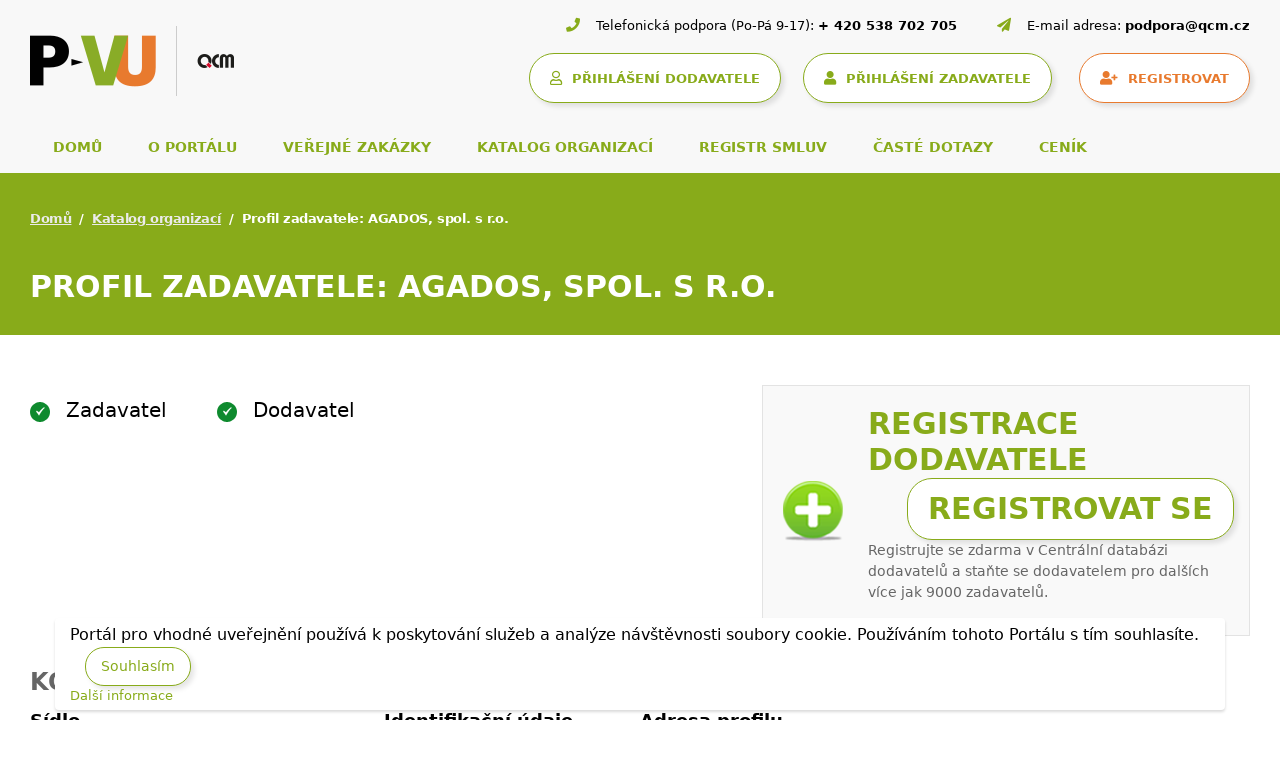

--- FILE ---
content_type: text/html; charset=UTF-8
request_url: https://www.vhodne-uverejneni.cz/profil/agados-spol-s-r-o
body_size: 8404
content:
<!DOCTYPE html>
<html lang="cs">
<head>
<meta charset="UTF-8" />
<meta name="viewport" content="width=device-width, initial-scale=1.0, maximum-scale=1" />
<link rel="canonical" href="https://www.vhodne-uverejneni.cz/profil/agados-spol-s-r-o"/>
<script>

dataLayer = [{
  "environmentIdentifier" : "live",
  "user_LoggedIn" : "n",
  "user_id" : "c4ca4238a0b923820dcc509a6f75849b",
  "user_registration_date" : "2009-07-15",
  "user_LastLogin_date" : "2026-01-19",
  "user_dodavatel" : "n",  
  "user_zadavatel" : "n",
  "tarif_zadavatel" : "None",
  "tarif_dodavatel" : "None",
  "user_internal" : "y",
  "user_organisation" : "",
  "pageHttpResponseCode" : "200",
  "pageGroup1_mainCategory" : "xenorganizations",
  "pageGroup2_subCategory" : "organization",
  "pageGroup3_pageType" : "detail",
  "pageGroup4_pageName" : "Profil zadavatele: AGADOS, spol. s r.o.",
  "event" : "header_datalayer_loaded"
}];
</script>      <script>(function(w,d,s,l,i){w[l]=w[l]||[];w[l].push({'gtm.start':
  new Date().getTime(),event:'gtm.js'});var f=d.getElementsByTagName(s)[0],
  j=d.createElement(s),dl=l!='dataLayer'?'&l='+l:'';j.async=true;j.src=
  'https://www.googletagmanager.com/gtm.js?id='+i+dl;f.parentNode.insertBefore(j,f);
  })(window,document,'script','dataLayer','GTM-KTDMDB5');</script>
<script type="text/javascript">
  var _smartsupp = _smartsupp || {};
  _smartsupp.key = '4e17e1520270172f8779f901a2a4af21a0ded658';
  window.smartsupp||(function(d) {
    var s,c,o=smartsupp=function(){ o._.push(arguments)};o._=[];
    s=d.getElementsByTagName('script')[0];c=d.createElement('script');
    c.type='text/javascript';c.charset='utf-8';c.async=true;
    c.src='https://www.smartsuppchat.com/loader.js?';s.parentNode.insertBefore(c,s);
  })(document);
  </script>
<meta name="author" content="QCM s.r.o." />
<meta name="description" content="Veřejné zakázky a profily zadavatelů na Portálu pro vhodné uveřejnění - největším portálu s veřejnými zakázkami na českém trhu." />
<meta name="keywords" content="veřejné zakázky, veřejné zakázky malého rozsahu, profil zadavatele, vhodné uveřejnění, elektronizace veřejných zakázek" />
<meta name="robots" content="index,follow" />
<meta name="rating" content="general" />
<meta name="generator" content="xEN" />
<link href="/favicon.ico?v=2" rel="SHORTCUT ICON" />
<title>Profil zadavatele: AGADOS, spol. s r.o., Veřejné zakázky a profily zadavatelů</title>
<link rel="stylesheet" href="https://cdnjs.cloudflare.com/ajax/libs/font-awesome/5.15.4/css/all.min.css"
integrity="sha512-1ycn6IcaQQ40/MKBW2W4Rhis/DbILU74C1vSrLJxCq57o941Ym01SwNsOMqvEBFlcgUa6xLiPY/NS5R+E6ztJQ=="
crossorigin="anonymous" referrerpolicy="no-referrer" />
<link rel="stylesheet" type="text/css" media="screen" href="/thm/xen/html/css/xen_base.css?1633102182" />
<link rel="stylesheet" type="text/css" href="/thm/xen/html/css/print.css?1365104689" media="print" />
<link rel="stylesheet" href="/thm/xen/html/css/swiper-bundle.min.css"/>
<link rel="stylesheet" href="/thm/xen/html/css/jquery.datetimepicker.min.css"/>
<link rel="stylesheet" href="/thm/xen/html/css/index_v5.css"/>
<script type="text/javascript" src="/thm/xen/html/js/saus/lib/prototype.js?1710492985"></script>
<script type="text/javascript" src="/thm/xen/html/js/saus/scriptaculous.js?1365104688"></script>
<script type="text/javascript" src="/thm/xen/html/js/qcm/qcm.js?1592321470"></script>
<script type="text/javascript" src="/thm/xen/html/js/bookmark.js?1465481861"></script>
<link rel="stylesheet" type="text/css" href="/thm/xen/html/css/bookmark.css?1393946095" media="screen" />
<script type="text/javascript">
      <!--
      Event.observe(window, 'load', function() {
        $$('a[href^=#main]:not([href=#])').each(function(element) {
          element.observe('click', function(event) {
            new Effect.ScrollTo(this.hash.substr(1));
            Event.stop(event);
          }.bindAsEventListener(element))
        })
      })
      //-->
    </script>
<link rel="stylesheet" href="/thm/xen/html/css/angular/ng-sortable.min.css" />
<link rel="stylesheet" href="/thm/xen/html/css/angular/ng-sortable.style.min.css" />
<script src="https://www.google.com/recaptcha/api.js" async defer></script>
</head>
<body id="qcm-vanilla" class=" ">
<noscript>
<iframe src="https://www.googletagmanager.com/ns.html?id=GTM-KTDMDB5" height="0" width="0" style="display:none;visibility:hidden"></iframe>
</noscript>
<div id="using_cookies_confirm_message">
<div class="cookies-box">
Portál pro vhodné uveřejnění používá k poskytování služeb a analýze návštěvnosti soubory cookie. Používáním tohoto Portálu s tím souhlasíte.
<button id="using_cookies_confirm_button">Souhlasím</button>
<a id="using_cookies_more_information" href="https://www.vhodne-uverejneni.cz/cookies" title="Další informace">
Další informace
</a>
</div>
</div>
<noscript>
<style>
#using_cookies_confirm_message { 
display: none; 
}
</style>
</noscript>
<script type="text/javascript">
    if (typeof Cookie === 'undefined') {
      throw('Cookie wrapper is not defined!');
    }

    var usingCookiesConfirmedCookieName = 'using_cookies_confirmed';
    Cookie.init({name: 'system_cookies', expires: 3650});
    var usingCookiesConfirmed = Cookie.getData(usingCookiesConfirmedCookieName);

    if (usingCookiesConfirmed !== undefined && usingCookiesConfirmed === true) {
      $('using_cookies_confirm_message').hide();
    }

    $('using_cookies_confirm_button').observe('click', function (event) {
      Cookie.setData(usingCookiesConfirmedCookieName, true);
      $('using_cookies_confirm_message').hide();
    });
  </script>

<div id="fb-root"></div>
<div id="wrap" class="wrappall ">


<!-- Hlavička -->
<header>
<div class="header-top">
<div class="container-fluid">
<!-- Logo a kontaktní informace -->
<div class="d-block d-lg-flex justify-content-between">
<div class="left">
<!-- Logo -->
<a class="logo" href="/">
<img class="img-fluid"
src="/thm/xen/html/img/logo_pvu5.4.png"
alt="logo Portál pro vhodné uveřejnění">
</a>
<!-- Kontaktní informace (tablet/mobil) -->
<div class="ms-auto">
<div class="sys_blck" id="sys_blck_top-kontakt-mobile">
<div class="header-contact header-contact-mobile d-flex d-lg-none justify-content-start justify-content-lg-end"><a href="tel:+420538702705"> <i class="fas fa-phone">&nbsp;</i> <span>+ 420 538 702 705</span> </a> <a href="tel:+420583702705"> <i class="fas fa-paper-plane">&nbsp;</i> <span>podpora@qcm.cz</span> </a></div>
</div>                            </div>
</div>
<div class="right">
<!-- Kontaktní informace (desktop) -->
<div class="sys_blck" id="sys_blck_top-kontakt">
<h2 class="nodsp">Kontaktní informace</h2>
<div class="header-contact d-none d-lg-flex justify-content-start justify-content-lg-end">
<div><i class="fas fa-phone">&nbsp;</i> <span>Telefonická podpora (Po-Pá 9-17):</span> <a href="tel:+420538702705">+ 420 538 702 705</a></div>
<div><i class="fas fa-paper-plane">&nbsp;</i> <span>E-mail adresa:</span> <a href="mailto:podpora@qcm.cz">podpora@qcm.cz</a></div>
</div>
</div>                        
<!-- Uživatelský panel -->
<div class="header-user-panel d-flex justify-content-start justify-content-lg-end">
<!-- Hamburger -->
<button class="navbar-toggler" type="button"
data-bs-toggle="collapse" data-bs-target="#main-navigation"                   aria-controls="main-navigation" aria-expanded="false" aria-label="Toggle navigation">
<span class="navbar-toggler-icon"></span>
</button>
<div class="sys_blck" id="sys_blck_1038">
<h2 class="nodsp">CDD přihlášení</h2>
<a class="btn btn-secondary with_margin" href="https://www.vhodne-uverejneni.cz/index.php?m=xenorganizations&amp;h=user&amp;a=cddsso&amp;cddAction=login&amp;cddRedir=https%3A%2F%2Fwww.vhodne-uverejneni.cz%2Fprofil%2Fagados-spol-s-r-o" title="Přihlášení prostřednictvím Centrální databáze dodavatelů platformy FEN (FEN CDD)">
<i class="far fa-user"></i>
<span>PŘIHLÁŠENÍ DODAVATELE</span>
</a>
</div>                                    <div class="sys_blck" id="sys_blck_1007">
<h2 class="nodsp">Přihlášení</h2>
<a href="https://www.vhodne-uverejneni.cz/index.php?m=users&amp;h=user&amp;a=login" title="Přihlášení zadavatele" class="btn btn-secondary">
<i class="fas fa-user"></i>
<span>PŘIHLÁŠENÍ ZADAVATELE</span>
</a>
<a href="https://www.vhodne-uverejneni.cz/registrace" title="Registrovat" class="btn btn-primary">
<i class="fas fa-user-plus"></i>
<span>REGISTROVAT</span>
</a>
</div>                            
</div>
</div>
</div>
<!-- menu -->
<div class="sys_blck" id="sys_blck_1009">
<h2 class="nodsp">Navigace - top menu</h2>
<!-- Navigace -->
<nav class="navbar main-navbar navbar-expand-lg navbar-light">
<div class="collapse navbar-collapse" id="main-navigation">
<ul class="navbar-nav">
<li class="nav-item">
<a class="nav-link "
href="/" title="Domů">
DOMŮ
</a>
</li>
<li class="nav-item">
<a class="nav-link "
href="/o-portalu" title="O portálu">
O PORTÁLU
</a>
</li>
<li class="nav-item">
<a class="nav-link "
href="/verejne-zakazky" title="Veřejné zakázky">
VEŘEJNÉ ZAKÁZKY
</a>
</li>
<li class="nav-item">
<a class="nav-link "
href="/katalog-organizaci" title="Katalog organizací">
KATALOG ORGANIZACÍ
</a>
</li>
<li class="nav-item">
<a class="nav-link "
href="/registr-smluv" title="Registr smluv">
REGISTR SMLUV
</a>
</li>
<li class="nav-item">
<a class="nav-link "
href="/caste-dotazy" title="Časté dotazy">
ČASTÉ DOTAZY
</a>
</li>
<li class="nav-item">
<a class="nav-link "
href="/cenik" title="Ceník">
CENÍK
</a>
</li>
</ul>
</div>
</nav>
</div>                
</div>
</div>        <!-- Nadpis stránky -->
<div class="title-bar">
<div class="container-fluid">
<!-- Drobečková navigace -->
<nav style="--bs-breadcrumb-divider: '/';" aria-label="breadcrumb">
<ol class="breadcrumb">
<li class="breadcrumb-item"><a href="/index.php" title="">Domů</a></li>
<li class="breadcrumb-item"><a href="https://www.vhodne-uverejneni.cz/katalog-organizaci" title="">Katalog organizací</a></li>
<li class="breadcrumb-item active" aria-current="page">Profil zadavatele: AGADOS, spol. s r.o.</li>
</ol>
</nav>
<!-- Nadpis -->
<h1>Profil zadavatele: AGADOS, spol. s r.o.</h1>
<!-- Subnavigace -->
</div>
</div>      </header>
<div class="page-wrapper page-sidebar">
<div class="container-fluid">
<div class="row">
<main class="page-content col" id="main">
<div id="area_contenttop">
<div class="sys_blck" id="sys_blck_1030">
<h2 class="nodsp">Výpis systémových zpráv</h2>
</div>                                          <div class="cl"></div>
</div>
<div class="detail">
<div class="fleft">
<div class="organizationType">
<img src="/thm/xen/html/img/icon/allowed.png?1381948799" alt="Ano" width="20" height="20" />
Zadavatel
</div>
<div class="organizationType">
<img src="/thm/xen/html/img/icon/allowed.png?1381948799" alt="Ano" width="20" height="20" />
Dodavatel
</div>
<div class="cl"></div>
</div>
<div>
<div class="node_content">
<div class="supplier-banner">
<h3>Registrace DODAVATELE <a class="sys_btn_yes" href="https://fen.cz/#/registrace">Registrovat se</a></h3>
<p>Registrujte se zdarma v Centrální databázi dodavatelů a staňte se dodavatelem pro dalších více jak 9000 zadavatelů.</p>
</div>
</div>
</div>
  
<div class="cl"></div>
<hr />
<h4>Kontaktní informace</h4>
<div class="infoBox">
<div class="fleft">
<p>
<strong>Sídlo</strong>
<br />
Průmyslová
2081            <br />
59401&nbsp;Velké Meziříčí
<br />
Vysočina
<br />
Česká republika
</p>
<div>
<strong>Fakturační adresa</strong>
<br />
<div>Stejná jako sídlo</div>
</div>
</div>
<div class="fright">
<p>
<strong>Identifikační údaje</strong>
<br />
IČO:&nbsp;
43378391
<br />
IČP:&nbsp;
neuvedeno
<br />
Datum narození:&nbsp;
neuvedeno
<br />
DIČ:&nbsp;
CZ43378391
</p>
<div>
<strong>Doručovací adresa</strong>
<br />
<div>Stejná jako sídlo</div>
</div>
</div>
</div>
<div class="infoBox fright last">
<strong>Adresa profilu</strong>
<div>
<p>
<a href="https://www.vhodne-uverejneni.cz/profil/agados-spol-s-r-o">
https://www.vhodne-uverejneni.cz/profil/agados-spol-s-r-o
</a>
</p>
</div>
<strong>Identifikátor profilu zadavatele ve VVZ</strong>
<div>
<p>
neuvedeno
</p>
</div>
<strong>Adresa profilu zadavatele na e-tržišti</strong>
<div>
<p>
neuvedeno
</p>
</div>
</div>
<div class="cl"></div>
<h4>Rozšířené informace o profilu</h4>
<div class="infoBox">
<strong>CPV klasifikace:</strong><br />
<ul>
<li>Přívěsy, návěsy a mobilní kontejnery</li>
<li>Mobilní kontejnery pro zvláštní účely</li>
<li>Mobilní nehodové jednotky</li>
<li>Mobilní pohotovostní jednotky</li>
<li>Chemické nehodové jednotky</li>
<li>Přívěsy a návěsy</li>
<li>Návěsy</li>
<li>Tankovací čluny</li>
<li>Přívěsy</li>
<li>Přívěsy pro obecné účely</li>
<li>Přívěsy pro přepravu koní</li>
<li>Mobilní jednotky na přívěsech</li>
<li>Přívěsy pro cisternová vozidla</li>
<li>Přívěsy s otočnými žebříky</li>
<li>Přívěsy k doplňování paliva</li>
<li>Vyklápěcí přívěsy</li>
<li>Přívěsy a návěsy karavanního typu</li>
<li>Části přívěsů, návěsů a ostatních vozidel</li>
<li>Části přívěsů a návěsů</li>
<li>Části ostatních vozidel</li>
</ul>
</div>
<div class="infoBox fright last">
<p>
<strong>WWW stránky:</strong>
<br />
http://www.agados.cz
<br />
<strong>Telefon:</strong>
<br />
566 653 311
</p>
<strong>Klíčová slova:</strong>
<br />
neuvedeno
</div>
<div class="cl"></div>
<p>
<strong>Popis:</strong>
<br />
neuvedeno
</p>
<p>
<strong>Zeměpisná poloha:</strong>
<br />
nepřiděleno
</p>
<div class="cl"></div>
<hr />
<div class="detail_rss">
<p>
<span class="btn btn-warning btn-sm bck-rss"><a href="https://www.vhodne-uverejneni.cz/rss/zakazky?filter%5Bid_organization%5D=22938&filter%5Bcanceled%5D=0">RSS kanál veřejných zakázek</a></span>
</p>
</div>
<div class="tabs xenorganization_detail_orders" id="xenorganization_detail_orders">
<ul class="tabs_hd">
<li >
<a href="#id_tabs_cnt_xenorganization_detail_orders_1"><span><span>Aktuální uveřejnění (0)</span></span></a>
</li>
<li >
<a href="#id_tabs_cnt_xenorganization_detail_orders_2"><span><span>Plnění smlouvy (1)</span></span></a>
</li>
<li >
<a href="#id_tabs_cnt_xenorganization_detail_orders_3"><span><span>Ukončeno plnění (0)</span></span></a>
</li>
<li >
<a href="#id_tabs_cnt_xenorganization_detail_orders_4"><span><span>Zrušeno (0)</span></span></a>
</li>
</ul>
<div class="tabs_cnts">
<div class="tabs_cnt" id="id_tabs_cnt_xenorganization_detail_orders_1">
<div>
<div id="order_list_actual">
<span style="top: -100px;position: relative">
<a name="page-actual"></a>
</span>
<table>
<thead>
<tr>
<th>Název zakázky</th>
<th rowspan="2" class="fw15">Předp. hodnota</th>
<th class="fw15">Lhůta pro nabídky</th>
<th rowspan="2" class="fw15">Datum uveřejnění</th>
</tr>
<tr>
<th>Místo</th>
<th>Lhůta pro žádosti</th>
</tr>          
</thead>
<tbody>
<tr>
<td colspan="5">Žádná položka nebyla nalezena.</td>
</tr>              
</tbody>
</table>
</div>
</div>
</div>
<div class="tabs_cnt" id="id_tabs_cnt_xenorganization_detail_orders_2">
<div>
<div id="order_list_supply">
<span style="top: -100px;position: relative">
<a name="page-supply"></a>
</span>
<table>
<thead>
<tr>
<th>Název zakázky</th>
<th rowspan="2" class="fw15">Předp. hodnota</th>
<th class="fw15">Lhůta pro nabídky</th>
<th rowspan="2" class="fw15">Datum uveřejnění</th>
</tr>
<tr>
<th>Místo</th>
<th>Lhůta pro žádosti</th>
</tr>          
</thead>
<tbody>
<tr class="o">
<td>
<a href="https://www.vhodne-uverejneni.cz/zakazka/pristavba-vyrobni-haly-vcetne-dodavky-mostoveho-jerabu-pro-spolecnost-agados-spol-s-r-o" title="Přístavba výrobní haly včetně dodávky mostového jeřábu pro společnost AGADOS, spol. s r.o.">
Přístavba výrobní haly včetně dodávky mostového jeřábu pro společnost AGADOS, spol. s r.o.
</a>
<br>
Vysočina
</td>
<td class="no-wrap fw15">9 000 000,00</td>
<td class="fw15">
13.01.2016
<br>
</td>
<td class="fw15">20.12.2015</td>
</tr>
</tbody>
</table>
</div>
</div>
</div>
<div class="tabs_cnt" id="id_tabs_cnt_xenorganization_detail_orders_3">
<div>
<div id="order_list_finished">
<span style="top: -100px;position: relative">
<a name="page-finished"></a>
</span>
<table>
<thead>
<tr>
<th>Název zakázky</th>
<th rowspan="2" class="fw15">Předp. hodnota</th>
<th class="fw15">Lhůta pro nabídky</th>
<th rowspan="2" class="fw15">Datum uveřejnění</th>
</tr>
<tr>
<th>Místo</th>
<th>Lhůta pro žádosti</th>
</tr>          
</thead>
<tbody>
<tr>
<td colspan="5">Žádná položka nebyla nalezena.</td>
</tr>              
</tbody>
</table>
</div>
</div>
</div>
<div class="tabs_cnt" id="id_tabs_cnt_xenorganization_detail_orders_4">
<div>
<div id="order_list_canceled">
<span style="top: -100px;position: relative">
<a name="page-canceled"></a>
</span>
<table>
<thead>
<tr>
<th>Název zakázky</th>
<th rowspan="2" class="fw15">Předp. hodnota</th>
<th class="fw15">Lhůta pro nabídky</th>
<th rowspan="2" class="fw15">Datum uveřejnění</th>
</tr>
<tr>
<th>Místo</th>
<th>Lhůta pro žádosti</th>
</tr>          
</thead>
<tbody>
<tr>
<td colspan="5">Žádná položka nebyla nalezena.</td>
</tr>              
</tbody>
</table>
</div>
</div>
</div>
</div>
</div>
<script type="text/javascript">
        QCM.Tabs.init('xenorganization_detail_orders');
      </script>

<div class="cl"></div>
<div>
<h3>Nejnovější smlouvy organizace</h3>
<div class="row-cl contract-organizations">
<a href="https://www.vhodne-uverejneni.cz/smlouvy-organizace/agados-spol-s-r-o?r=https%3A%2F%2Fwww.vhodne-uverejneni.cz%2Fprofil%2Fagados-spol-s-r-o" title="Zobrazit všechny smlouvy organizace (4)" class="sys_btn pull-left">
Zobrazit všechny smlouvy organizace (4)
</a>
<table class="table-striped">
<thead>
<tr>
<th>Název smlouvy</th>
<th>Datum uzavření smlouvy</th>
<th>Datum vložení</th>
</tr>
</thead>
<tbody>
<tr>
<td>
<a href="https://www.vhodne-uverejneni.cz/index.php?m=xenorders&amp;h=contractsregister&amp;a=detail&amp;contract=11761" title="Přístavba výrobní haly včetně dodávky mostového jeřábu pro společnost AGADOS, spol. s r.o.">
Přístavba výrobní haly včetně dodávky mostového jeřábu pro společnost AGADOS, spol. s r.o.
</a>
</td>
<td>
20.12.2015
</td>
<td>
08.02.2016
</td>
</tr>
<tr>
<td>
<a href="https://www.vhodne-uverejneni.cz/index.php?m=xenorders&amp;h=contractsregister&amp;a=detail&amp;contract=10903" title="Dodávka CNC ohraňovacího lisu pro společnost AGADOS, spol. s r.o.">
Dodávka CNC ohraňovacího lisu pro společnost AGADOS, spol. s r.o.
</a>
</td>
<td>
06.10.2015
</td>
<td>
05.01.2016
</td>
</tr>
<tr>
<td>
<a href="https://www.vhodne-uverejneni.cz/index.php?m=xenorders&amp;h=contractsregister&amp;a=detail&amp;contract=10902" title="Dodávka CNC vysekávacího lisu pro společnost AGADOS spol. s r.o.">
Dodávka CNC vysekávacího lisu pro společnost AGADOS spol. s r.o.
</a>
</td>
<td>
16.11.2015
</td>
<td>
05.01.2016
</td>
</tr>
<tr>
<td>
<a href="https://www.vhodne-uverejneni.cz/index.php?m=xenorders&amp;h=contractsregister&amp;a=detail&amp;contract=10884" title="Dodávka CNC děličky svitků pro společnost AGADOS spol. s r.o.">
Dodávka CNC děličky svitků pro společnost AGADOS spol. s r.o.
</a>
</td>
<td>
01.12.2015
</td>
<td>
04.01.2016
</td>
</tr>
</tbody>
</table>
</div>
    </div>
<script type="text/javascript">
      /* <![CDATA[ */
      function getUrlQueryStringParam(param) {
        var pageURL = window.location.search.substring(1);
        var urlVariables = pageURL.split('&');
        for (var i = 0; i < urlVariables.length; i++) {
          var parameterName = urlVariables[i].split('=');
          if (parameterName[0] == param) {
            return parameterName[1];
          }
        }
      }

      $$('#xenorganization_detail_orders li a').each(function(element) {
        element.observe('click', respondToTabClick);
      })

      function respondToTabClick(event) {
        $$('#xenorganization_detail_orders .tabs_cnt .xen_pgr a').each(function(element) {
          element.href = ordersGenerateUrl(element.href);
        });
      }

      function ordersGenerateUrl(url) {
        var urlNew = url;
        var tabValue = getUrlQueryStringParam('tabs[xenorganization_detail_orders]');
        if (tabValue != 'undefined') {
          urlNew = addParamValueToUrl(urlNew, 'tabs[xenorganization_detail_orders]', tabValue);
        }

        return urlNew;
      }

      function addParamValueToUrl(url, paramName, paramValue) {
        var urlNew = '';
        var urlPartQuery = '';
        var paramDelimiter = '&';
        var anchorDelimiter = '#';

        var anchorUrl = url.split(anchorDelimiter);
        if (anchorUrl.length == 2) {
          var anchorPart = anchorDelimiter + anchorUrl[1];
        } else {
          var anchorPart = '';
        }

        var splittedUrl = anchorUrl[0].split('?');
        if (splittedUrl.length == 2) {
          urlNew = splittedUrl[0];
          urlPartQuery = splittedUrl[1];
          paramDelimiter = '?';
        } else {
          urlNew = url;
        }

        if (urlPartQuery != '') {
          var splittedUrlPartQuery = urlPartQuery.split('&');
          for (var i = 0; i < splittedUrlPartQuery.length; i++) {
            splittedUrlPartQuery[i] = decodeURIComponent(splittedUrlPartQuery[i]);
            var splittedParameter = splittedUrlPartQuery[i].split('=');
            if (splittedParameter[0] != paramName) {
              urlNew += paramDelimiter + encodeURIComponent(splittedParameter[0]) + '=' + encodeURIComponent(splittedParameter[1]);
              paramDelimiter = '&';
            }
          }
        }

        urlNew += paramDelimiter + encodeURIComponent(paramName) + '=' + encodeURIComponent(paramValue) + anchorPart;

        return urlNew;
      }
      /* ]]> */
    </script>
<div>
<h3>Reference</h3>
<div>
<table class="table-striped">
<thead>
<tr>
<th>Název zadavatele</th>
<th>Název zakázky</th>
<th>Rok dodávky</th>
</tr>
</thead>
<tbody>
<tr>
<td>
<a href="https://www.vhodne-uverejneni.cz/profil/24272523" title="Vojenský technický ústav, s.p.">
Vojenský technický ústav, s.p.
</a>
</td>
<td>
<a href="https://www.vhodne-uverejneni.cz/zakazka/tandemovy-prives-an-12-nt" title="Tandemový přívěs AN-12/NT">
Tandemový přívěs AN-12/NT
</a>
</td>
<td>
2017
</td>
</tr> 
</tbody>
</table>
</div>
  </div>
</div>
<div class="row homepage-content-wrapper">
<div id="homepage-content-left" >
</div>
</div>
</main>
</div>
</div>
</div>
<div id="search" role="search">
</div>
<div id="lang_block"></div>
<footer>
<!-- Horní část patičky -->
<!-- Hlavní oblast patičky -->
<div class="sys_blck" id="sys_blck_footer-menu">
<h2 class="nodsp">Menu patička</h2>
<div class="footer-top">
<div class="container-fluid">
<div class="d-block d-md-flex justify-content-between align-middle">
<div class="left"><nav class="navbar footer-navbar navbar-light">
<ul id="footer-navigation" class="nav">
<li class="nav-item"><a class="nav-link" title="Základní informace" href="/o-portalu" target="_self">O portálu</a></li>
<li class="nav-item"><a class="nav-link" title="Ceník" href="/cenik" target="_self">Ceník</a></li>
<li class="nav-item"><a class="nav-link" title="Legislativa" href="/legislativa" target="_self">Legislativa</a></li>
<li class="nav-item"><a class="nav-link" title="Uživatelské příručky" href="/manualy" target="_self">Manuály</a></li>
<li class="nav-item"><a class="nav-link" title="Časté dotazy" href="/caste-dotazy" target="_self">Časté dotazy</a></li>
<li class="nav-item"><a class="nav-link" title="Obchodní podmínky" href="/obchodni-podminky" target="_self">Obchodní podmínky</a></li>
<li class="nav-item"><a class="nav-link" title="Novinky" href="/novinky" target="_self">Novinky</a></li>
<li class="nav-item"><a class="nav-link" title="Kontakt" href="/kontakt" target="_self">Kontakt</a></li>
<li class="nav-item d-xl-none"><a class="nav-link" href="/rss/zakazky">RSS</a></li>
</ul>
</nav></div>
<div class="right d-flex align-items-center justify-content-end d-none d-xl-flex"><a class="footer-rss" href="/rss/zakazky"> <span>RSS</span> </a></div>
</div>
</div>
</div>
</div>                    <div class="sys_blck" id="sys_blck_loga">
<h2 class="nodsp">Patička</h2>
<div>
<div class="node_content">
<div class="footer-main">
<div class="container-fluid">
<div class="row">
<div class="footer-col col-xs-12 col-sm-6 col-lg-3">
<h3>Elektronický nástroj nové generace</h3>
<p>Portál pro vhodné uveřejnění (dále jen PVU) je certifikovaný elektronický nástroj, který implementuje profil zadavatele ve smyslu zákona<br />o zadávání veřejných zakázkách.</p>
<img src="/index.php?m=photogallery&h=image&a=src&idv=538950&f=original" width="200" height="32" title="logo-paticka" alt="logo-paticka" /></div>
<div class="footer-col col-xs-12 col-sm-6 col-lg-3">
<h3>Provozovatel portálu PVU</h3>
<p>QCM s.r.o.</p>
<p>Heršpická 813/5, budova M-palác, 7. patro <br /> 639 00 Brno <br /> Tel.: +420 538 702 702 <br /> E-mail: info@qcm.cz</p>
<h3>Podpora pro PVU</h3>
<p>PO-PA 09-17 na čísle 538 702 705 <br /> podpora@qcm.cz</p>
</div>
<div class="footer-col col-xs-12 col-sm-6 col-lg-3">
<h3>Portály QCM</h3>
<ul>
<li><a href="https://www.qcm.cz" target="_blank">qcm.cz</a></li>
<li><a href="https://podo.fen.cz/" target="_blank">podo.fen.cz</a></li>
<li><a href="http://www.ezak.cz" target="_blank">ezak.cz</a></li>
<li><a href="https://centralni-nakup.cz" target="_blank">centralni-nakup.cz</a></li>
<li><a href="https://formulare-uradu.cz" target="_blank">formulare-uradu.cz</a></li>
<li><a href="http://elektronizace-zakazek.cz" target="_blank">elektronizace-zakazek.cz</a></li>
<li><a href="http://e-forms.cz" target="_blank">e-forms.cz</a></li>
<li><a href="https://skoleni.qcm.cz" target="_blank">skoleni.qcm.cz</a></li>
<li><a href="https://www.fen.cz/" target="_blank">fen.cz</a></li>
</ul>
</div>
<div class="footer-col col-xs-12 col-sm-6 col-lg-3">
<h3>Stáhněte si mobilní aplikaci portálu PoDo</h3>
<p>Souhrnné informace o aktuálních veřejných zakázkách v české republice ve Vašem mobilu.</p>
<div class="footer-download d-flex flex-wrap"><a href="https://play.google.com/store/apps/details?id=cz.fen.mobileapp" target="_blank"> <img src="/index.php?m=photogallery&h=image&a=src&idv=61727&f=original" width="147" height="58" title="google-play" alt="google-play" /> </a> <a href="https://apps.apple.com/cz/app/ve%C5%99ejn%C3%A9-zak%C3%A1zky/id1478878066" target="_blank"> <img src="/index.php?m=photogallery&h=image&a=src&idv=61728&f=original" width="153" height="58" title="app-store" alt="app-store" /> </a></div>
</div>
</div>
</div>
</div>
</div>
</div>
</div>            
<!-- Spodní část patičky -->
<div class="sys_blck" id="sys_blck_1022">
<div class="footer-bottom">
<div class="container-fluid">
<div class="d-block d-lg-flex justify-content-between">
<div class="footer-legal d-flex align-items-center flex-wrap"><span>© 2025 vhodne-uverejneni.cz</span> <a href="/x-en-certifikovany-elektronicky-nastroj">certifikovaný nástroj X-EN verze 5</a> <a href="/prohlaseni-o-pristupnosti">prohlášení o přístupnosti</a> <a href="/gdpr">GDPR</a></div>
<div class="footer-copyright d-flex align-items-center"><span>Dodavatel portálového řešení</span> <a href="https://www.qcm.cz/" target="_blank"> <img src="/index.php?m=photogallery&h=image&a=src&idv=61725&f=original" width="31" height="12" title="Qcm paticka" alt="Qcm paticka" /> </a></div>
</div>
</div>
</div>
</div>            
</footer>
</div>
<script type="text/javascript">
    /* <![CDATA[ */
    var seznam_retargeting_id = 29319;
    /* ]]> */
  </script>
<script type="text/javascript" src="//c.imedia.cz/js/retargeting.js"></script>
<script type="text/javascript">
    /* <![CDATA[ */
    var google_conversion_id = 1070515646;
    var google_custom_params = window.google_tag_params;
    var google_remarketing_only = true;
    /* ]]> */
  </script>
<script type="text/javascript" src="//www.googleadservices.com/pagead/conversion.js"></script>
<noscript>
<div style="display:inline;">
<img height="1" width="1" style="border-style:none;" alt="" src="//googleads.g.doubleclick.net/pagead/viewthroughconversion/1070515646/?value=0&amp;guid=ON&amp;script=0"/>
</div>
</noscript>
<script src="/thm/xen/html/js/jquery.min.js"></script>
<script src="/thm/xen/html/js/fixPrototypeBootstrapConflict.js"></script>
<script>jQuery.noConflict();</script>
<script src="/thm/xen/html/js/bootstrap5.bundle.min.js"></script>
<script src="/thm/xen/html/js/newsFeed.js"></script>
<script type="text/javascript">
        var newsFeedPlugin = new QCMCoursesFeed('https://www.vhodne-uverejneni.cz/index.php?m=xenorganizations&h=proxy&a=qcmcourses', 'https://www.vhodne-uverejneni.cz');
        newsFeedPlugin.render(document.getElementById('newsFeed'));
    </script>
<script src="/thm/xen/html/js/swiper-bundle.min.js"></script>
<script src="/thm/xen/html/js/jquery.datetimepicker.full.min.js"></script>
<script src="/thm/xen/html/js/v5.js"></script>
</body>
</html>

--- FILE ---
content_type: application/javascript
request_url: https://www.vhodne-uverejneni.cz/thm/xen/html/js/fixPrototypeBootstrapConflict.js
body_size: 342
content:
jQuery.noConflict();
if (Prototype.BrowserFeatures.ElementExtensions) {
  var disablePrototypeJS = function (method, pluginsToDisable) {
      var handler = function (event) {
        event.target[method] = undefined;
        setTimeout(function () {
          delete event.target[method];
        }, 0);
      };
      pluginsToDisable.each(function (plugin) {
        jQuery(window).on(method + '.bs.' + plugin, handler);
      });
    },
    pluginsToDisable = [
      'dropdown',// uzivatelske menu
      'tooltip', //napoveda
      // 'collapse',
      // 'modal',
      // 'popover',
      // 'tab'
    ];
  disablePrototypeJS('show', pluginsToDisable);
  disablePrototypeJS('hide', pluginsToDisable);
}


--- FILE ---
content_type: application/javascript
request_url: https://www.vhodne-uverejneni.cz/thm/xen/html/js/saus/slider.js
body_size: 1929
content:
if(!Control){var Control={}}Control.Slider=Class.create({initialize:function(D,A,B){var C=this;if(Object.isArray(D)){this.handles=D.collect(function(E){return $(E)})}else{this.handles=[$(D)]}this.track=$(A);this.options=B||{};this.axis=this.options.axis||"horizontal";this.increment=this.options.increment||1;this.step=parseInt(this.options.step||"1");this.range=this.options.range||$R(0,1);this.value=0;this.values=this.handles.map(function(){return 0});this.spans=this.options.spans?this.options.spans.map(function(E){return $(E)}):false;this.options.startSpan=$(this.options.startSpan||null);this.options.endSpan=$(this.options.endSpan||null);this.restricted=this.options.restricted||false;this.maximum=this.options.maximum||this.range.end;this.minimum=this.options.minimum||this.range.start;this.alignX=parseInt(this.options.alignX||"0");this.alignY=parseInt(this.options.alignY||"0");this.trackLength=this.maximumOffset()-this.minimumOffset();this.handleLength=this.isVertical()?(this.handles[0].offsetHeight!=0?this.handles[0].offsetHeight:this.handles[0].style.height.replace(/px$/,"")):(this.handles[0].offsetWidth!=0?this.handles[0].offsetWidth:this.handles[0].style.width.replace(/px$/,""));this.active=false;this.dragging=false;this.disabled=false;if(this.options.disabled){this.setDisabled()}this.allowedValues=this.options.values?this.options.values.sortBy(Prototype.K):false;if(this.allowedValues){this.minimum=this.allowedValues.min();this.maximum=this.allowedValues.max()}this.eventMouseDown=this.startDrag.bindAsEventListener(this);this.eventMouseUp=this.endDrag.bindAsEventListener(this);this.eventMouseMove=this.update.bindAsEventListener(this);this.handles.each(function(F,E){E=C.handles.length-1-E;C.setValue(parseFloat((Object.isArray(C.options.sliderValue)?C.options.sliderValue[E]:C.options.sliderValue)||C.range.start),E);F.makePositioned().observe("mousedown",C.eventMouseDown)});this.track.observe("mousedown",this.eventMouseDown);document.observe("mouseup",this.eventMouseUp);document.observe("mousemove",this.eventMouseMove);this.initialized=true},dispose:function(){var A=this;Event.stopObserving(this.track,"mousedown",this.eventMouseDown);Event.stopObserving(document,"mouseup",this.eventMouseUp);Event.stopObserving(document,"mousemove",this.eventMouseMove);this.handles.each(function(B){Event.stopObserving(B,"mousedown",A.eventMouseDown)})},setDisabled:function(){this.disabled=true},setEnabled:function(){this.disabled=false},getNearestValue:function(A){if(this.allowedValues){if(A>=this.allowedValues.max()){return(this.allowedValues.max())}if(A<=this.allowedValues.min()){return(this.allowedValues.min())}var C=Math.abs(this.allowedValues[0]-A);var B=this.allowedValues[0];this.allowedValues.each(function(D){var E=Math.abs(D-A);if(E<=C){B=D;C=E}});return B}if(A>this.range.end){return this.range.end}if(A<this.range.start){return this.range.start}return A},setValue:function(B,A){if(!this.active){this.activeHandleIdx=A||0;this.activeHandle=this.handles[this.activeHandleIdx];this.updateStyles()}A=A||this.activeHandleIdx||0;if(this.initialized&&this.restricted){if((A>0)&&(B<this.values[A-1])){B=this.values[A-1]}if((A<(this.handles.length-1))&&(B>this.values[A+1])){B=this.values[A+1]}}B=this.getNearestValue(B);this.values[A]=B;this.value=this.values[0];this.handles[A].style[this.isVertical()?"top":"left"]=this.translateToPx(B);this.drawSpans();if(!this.dragging||!this.event){this.updateFinished()}},setValueBy:function(B,A){this.setValue(this.values[A||this.activeHandleIdx||0]+B,A||this.activeHandleIdx||0)},translateToPx:function(A){return Math.round(((this.trackLength-this.handleLength)/(this.range.end-this.range.start))*(A-this.range.start))+"px"},translateToValue:function(A){return((A/(this.trackLength-this.handleLength)*(this.range.end-this.range.start))+this.range.start)},getRange:function(B){var A=this.values.sortBy(Prototype.K);B=B||0;return $R(A[B],A[B+1])},minimumOffset:function(){return(this.isVertical()?this.alignY:this.alignX)},maximumOffset:function(){return(this.isVertical()?(this.track.offsetHeight!=0?this.track.offsetHeight:this.track.style.height.replace(/px$/,""))-this.alignY:(this.track.offsetWidth!=0?this.track.offsetWidth:this.track.style.width.replace(/px$/,""))-this.alignX)},isVertical:function(){return(this.axis=="vertical")},drawSpans:function(){var A=this;if(this.spans){$R(0,this.spans.length-1).each(function(B){A.setSpan(A.spans[B],A.getRange(B))})}if(this.options.startSpan){this.setSpan(this.options.startSpan,$R(0,this.values.length>1?this.getRange(0).min():this.value))}if(this.options.endSpan){this.setSpan(this.options.endSpan,$R(this.values.length>1?this.getRange(this.spans.length-1).max():this.value,this.maximum))}},setSpan:function(B,A){if(this.isVertical()){B.style.top=this.translateToPx(A.start);B.style.height=this.translateToPx(A.end-A.start+this.range.start)}else{B.style.left=this.translateToPx(A.start);B.style.width=this.translateToPx(A.end-A.start+this.range.start)}},updateStyles:function(){this.handles.each(function(A){Element.removeClassName(A,"selected")});Element.addClassName(this.activeHandle,"selected")},startDrag:function(C){if(Event.isLeftClick(C)){if(!this.disabled){this.active=true;var D=Event.element(C);var E=[Event.pointerX(C),Event.pointerY(C)];var A=D;if(A==this.track){var B=this.track.cumulativeOffset();this.event=C;this.setValue(this.translateToValue((this.isVertical()?E[1]-B[1]:E[0]-B[0])-(this.handleLength/2)));var B=this.activeHandle.cumulativeOffset();this.offsetX=(E[0]-B[0]);this.offsetY=(E[1]-B[1])}else{while((this.handles.indexOf(D)==-1)&&D.parentNode){D=D.parentNode}if(this.handles.indexOf(D)!=-1){this.activeHandle=D;this.activeHandleIdx=this.handles.indexOf(this.activeHandle);this.updateStyles();var B=this.activeHandle.cumulativeOffset();this.offsetX=(E[0]-B[0]);this.offsetY=(E[1]-B[1])}}}Event.stop(C)}},update:function(A){if(this.active){if(!this.dragging){this.dragging=true}this.draw(A);if(Prototype.Browser.WebKit){window.scrollBy(0,0)}Event.stop(A)}},draw:function(B){var C=[Event.pointerX(B),Event.pointerY(B)];var A=this.track.cumulativeOffset();C[0]-=this.offsetX+A[0];C[1]-=this.offsetY+A[1];this.event=B;this.setValue(this.translateToValue(this.isVertical()?C[1]:C[0]));if(this.initialized&&this.options.onSlide){this.options.onSlide(this.values.length>1?this.values:this.value,this)}},endDrag:function(A){if(this.active&&this.dragging){this.finishDrag(A,true);Event.stop(A)}this.active=false;this.dragging=false},finishDrag:function(A,B){this.active=false;this.dragging=false;this.updateFinished()},updateFinished:function(){if(this.initialized&&this.options.onChange){this.options.onChange(this.values.length>1?this.values:this.value,this)}this.event=null}});